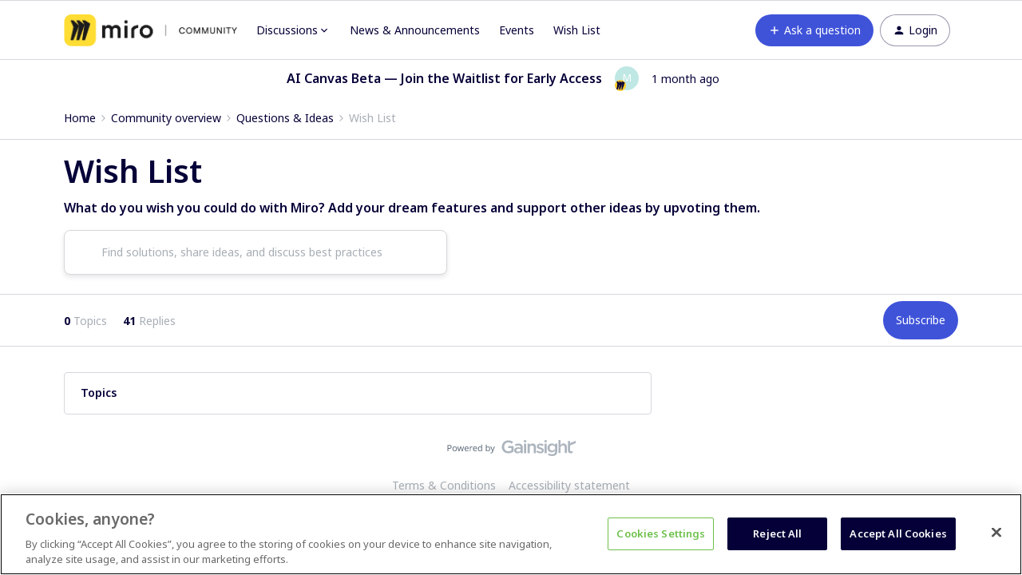

--- FILE ---
content_type: text/javascript
request_url: https://mirostatic.com/website/services-provider-scripts/optanonWrapper.js
body_size: 2298
content:
;(function () {
  /* eslint-disable */
  function _getFilteredOptanonActiveGroups() {
    return _getActiveGroups(OptanonActiveGroups)
  }

  function _getActiveGroups(groups) {
    if (typeof groups === 'undefined' || !groups) {
      return []
    }

    return groups.split(',').filter(function (s) {
      return typeof s !== 'undefined' && s.toString().trim() !== ''
    })
  }

  var COOKIE_CATEGORIES = {
    MARKETING_COOKIES: 'C0004',
    DO_NOT_SELL_OR_SHARE_MY_PERSONAL_INFORMATION: 'C0007',
  }

  function _isInvalidCookiePair(cookieCategoryPair) {
    var selectors = cookieCategoryPair.map(function (categoryId) {
      /**
       * `#ot-group-id-[categoryId]` is an id that OneTrust uses to target
       * the relevant cookie category. If the element does not exist, then
       * the category is not present in the current OneTrust configuration.
       */
      return '#ot-group-id-' + categoryId
    })
    var elements = document.querySelectorAll(selectors.join(','))

    /**
     * If the length of the elements array is not equal to 2,
     * then one of the categories is not present in the current
     * OneTrust configuration.
     *
     * This can happen for users in different regions as we load
     * different templates based on the user's region.
     */
    return elements.length !== 2
  }

  /**
   * We use this function to sync consent between two cookie
   * categories that serve the same purpose but have different
   * legal texts.
   *
   * This ensures that our APIs and services work correctly without
   * needing to update each one to check for both category IDs.
   */
  function _syncCookieCategoryConsent(previousConsentGroups, newConsentGroup, cookieCategoryPair) {
    /**
     * Extracting the two category IDs from the cookieCategoryPair array
     */
    var cookieCategoryOne = cookieCategoryPair[0]
    var cookieCategoryTwo = cookieCategoryPair[1]
    var invalidCookiePair = _isInvalidCookiePair(cookieCategoryPair)

    if (invalidCookiePair) {
      /**
       * Do not attempt to sync the consent if the categories are not present
       * as this will cause the OneTrust API to throw an error.
       */
      return newConsentGroup
    }

    for (var i = 0; i < cookieCategoryPair.length; i++) {
      var categoryId = cookieCategoryPair[i]
      var wasActive = previousConsentGroups.indexOf(categoryId) !== -1
      var isActive = newConsentGroup.indexOf(categoryId) !== -1

      if (wasActive !== isActive) {
        /**
         * Determine the category id we need to update
         */
        var categoryIdToUpdate =
          categoryId === cookieCategoryOne ? cookieCategoryTwo : cookieCategoryOne
        /**
         * Determine the new consent value based on the current
         * categoryId and isActive
         *
         * @example `C0004:1` means that group C0004 is active and `C0004:0`
         *  means that group C0004 is inactive
         */
        var consentValue = categoryIdToUpdate + ':' + Number(isActive)

        OneTrust.UpdateConsent('Category', consentValue)
      }
    }

    /**
     * Return the new consent group, so we can set it as
     * the previous consent group for the next consent change.
     */
    return newConsentGroup
  }

  /**
   * This function sets the tab indexes for the OneTrust banner.
   * We need this because we manually reorder buttons using CSS
   */
  function _setTabIndexes(banner) {
    if (banner) {
      banner.tabIndex = -1
    }

    var tabIndexOrder = [
      'onetrust-reject-all-handler',
      'onetrust-pc-btn-handler',
      'onetrust-accept-btn-handler',
    ]

    tabIndexOrder.forEach(function (id, index) {
      var element = document.getElementById(id)

      if (element) {
        element.tabIndex = index + 1
      }
    })
  }

  function _checkOneTrust() {
    if (typeof window.OneTrust !== 'undefined') {
      return true
    }

    return false
  }

  function _injectCss(css) {
    const style = document.createElement('style')
    style.textContent = css
    document.head.appendChild(style)
  }

  function _executeApplyCMPRules() {
    var forceOptOut = OptanonWrapper.isForceOptOut()
    var isInUS = OptanonWrapper.isCCPA()

    if (forceOptOut) {
      _injectCss(`
        a[href*="manage-cookies"], a[href*="?ccpa"], .ot-sdk-show-settings {
          display: none !important;
        }
      `)

      return
    }

    let manageCookiesSelector = `a[href*="manage-cookies"], a[href*="?ccpa"]`

    if (!isInUS) {
      manageCookiesSelector = `a[href*="manage-cookies"]`

      _injectCss(`
        a[href*="?ccpa"] {
          display: none !important;
        }
      `)
    }

    document.querySelectorAll(manageCookiesSelector).forEach(button =>
      button.addEventListener('click', e => {
        e.preventDefault()

        window.OneTrust.ToggleInfoDisplay()
      }),
    )
  }

  function _applyCMPRules() {
    var maxAttempts = 10
    var attemptCount = 0
    var intervalDelay = 100

    if (_checkOneTrust()) {
      _executeApplyCMPRules()

      return
    }

    var checkInterval = setInterval(() => {
      attemptCount++

      if (_checkOneTrust()) {
        clearInterval(checkInterval)
        _executeApplyCMPRules()
        return
      }

      if (attemptCount >= maxAttempts) {
        console.warn('applyCMPRules: OneTrust not available after ' + maxAttempts + ' attempts')
        clearInterval(checkInterval)
        return
      }
    }, intervalDelay)
  }

  function OptanonWrapper() {
    try {
      var banner = document.querySelector('#onetrust-banner-sdk')
      var button = document.querySelector('#onetrust-pc-btn-handler')
      var container = document.querySelector('#ot-pc-content')
      var closeButton = document.querySelector('#close-pc-btn-handler')

      var cookieSettingsSelector = 'a[href*="manage-cookies"], .ot-sdk-show-settings'

      var cookieSettingsButtons = document.querySelectorAll(cookieSettingsSelector)
      var previousConsentGroups = OptanonActiveGroups

      _setTabIndexes(banner)

      if (banner) {
        button.addEventListener('click', function () {
          banner.classList.add('is-hidden')
          container.classList.remove('ot-pc-scrollbar')
        })

        closeButton.addEventListener('click', function () {
          banner.classList.remove('is-hidden')
        })

        document.addEventListener('keydown', function (e) {
          if (banner.classList.contains('is-hidden')) {
            if (e.keyCode === 27) {
              closeButton.click()
            }
          }
        })

        banner.classList.add('is-active')
      }

      _applyCMPRules()

      Optanon.OnConsentChanged(function () {
        previousConsentGroups = _syncCookieCategoryConsent(
          previousConsentGroups,
          OptanonActiveGroups,
          [
            COOKIE_CATEGORIES.MARKETING_COOKIES,
            COOKIE_CATEGORIES.DO_NOT_SELL_OR_SHARE_MY_PERSONAL_INFORMATION,
          ],
        )

        if (typeof analytics !== 'undefined') {
          try {
            analytics.track('user_consent_changed', {
              activeGroups: _getFilteredOptanonActiveGroups(),
            })
          } catch (error) {
            console.error('OptanonWrapper: Error tracking user_consent_changed event', error)
          }
        }
      })
    } catch (error) {
      console.error('OptanonWrapper: Error initializing Optanon wrapper', error)
    }
  }

  OptanonWrapper.isForceOptOut = function () {
    if (!_checkOneTrust()) {
      return false
    }
    return ['CN', 'BY', 'RU'].indexOf(window.OneTrust.getGeolocationData().country) !== -1
  }

  OptanonWrapper.isCCPA = function () {
    if (!_checkOneTrust()) {
      return false
    }
    return ['US'].indexOf(window.OneTrust.getGeolocationData().country) !== -1
  }

  window.OptanonWrapper = OptanonWrapper
})(window)


--- FILE ---
content_type: text/plain
request_url: https://www.google-analytics.com/j/collect?v=1&_v=j102&aip=1&a=698777276&t=pageview&_s=1&dl=https%3A%2F%2Fcommunity.miro.com%2Fwish-list-32%3Ffilter%255Bidea_status%255D%3DBeta%26sort%3Ddateline.desc&ul=en-us%40posix&dt=Share%20Ideas%20%26%20Wishlists%20-%20Community%20Forum%20%7C%20Miro&sr=1280x720&vp=1280x720&_u=YEDAAUABAAAAACAAog~&cid=700667826.1764504135&tid=UA-156421595-1&_gid=232446634.1764504135&_slc=1&z=498734363
body_size: -834
content:
2,cG-3XRM3QLZZ5